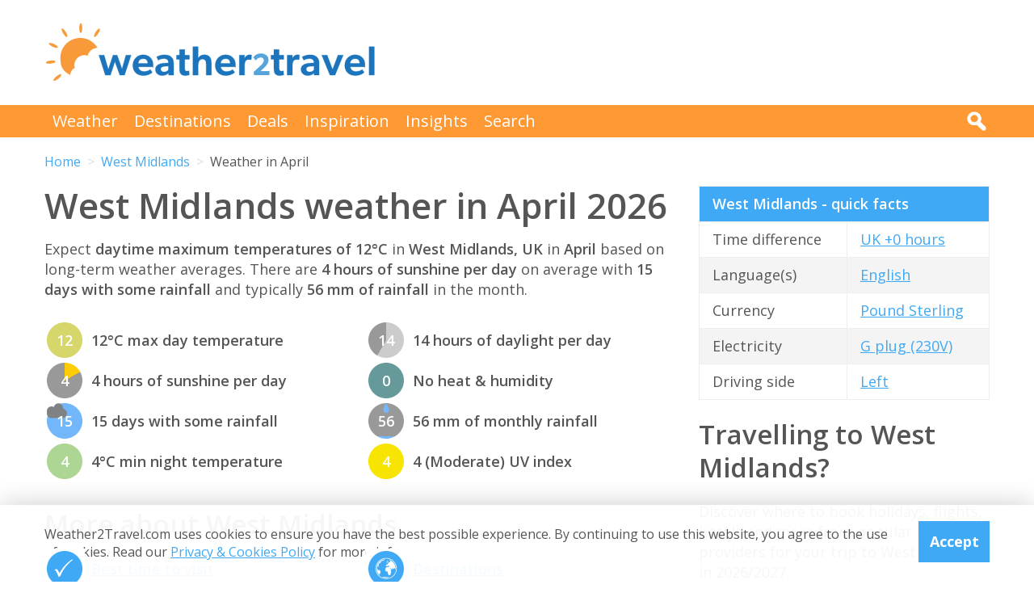

--- FILE ---
content_type: text/html; charset=UTF-8
request_url: https://www.weather2travel.com/west-midlands/april/
body_size: 11223
content:


<!DOCTYPE html>
<!--[if lt IE 7]> <html class="no-js ie6 oldie" lang="en"> <![endif]-->
<!--[if IE 7]>    <html class="no-js ie7 oldie" lang="en"> <![endif]-->
<!--[if IE 8]>    <html class="no-js ie8 oldie" lang="en"> <![endif]-->
<!--[if gt IE 8]><!--> <html class="no-js" lang="en"> <!--<![endif]-->
<head><!-- Google tag (gtag.js) -->
<script async src="https://www.googletagmanager.com/gtag/js?id=G-2JJSB653K2"></script>
<script>
  window.dataLayer = window.dataLayer || [];
  function gtag(){dataLayer.push(arguments);}
  gtag('js', new Date());

  gtag('config', 'G-2JJSB653K2');
</script>
	<meta charset="utf-8" />
	<meta http-equiv="X-UA-Compatible" content="IE=edge,chrome=1" />

	<title>West Midlands weather in April 2026: How hot?</title>
	<meta name="description" content="West Midlands April weather - temperature, rainfall &amp; sunshine. Check how hot &amp; sunny in April 2026 for West Midlands" />

	<link href="//fonts.googleapis.com/css?family=Open+Sans:300,400,700,600" rel="stylesheet" type="text/css">
	<link href="//maxcdn.bootstrapcdn.com/font-awesome/4.3.0/css/font-awesome.min.css" rel="stylesheet" type="text/css">
	<link href="/css/normalize.min.css?v=20160712" rel="stylesheet" type="text/css" />
	<link href="/css/main.min.css?v=20180622" rel="stylesheet" type="text/css" />
	<link href="/css/search.min.css?v=20200803" rel="stylesheet" type="text/css" />
	<link href="/css/content.min.css?v=20170125" rel="stylesheet" type="text/css" />

	<!-- Responsive and mobile friendly stuff -->
	<meta http-equiv="cleartype" content="on">
	<meta name="HandheldFriendly" content="True">
	<meta name="MobileOptimized" content="320">
	<meta name="viewport" content="width=device-width" />
	<!--                                      -->

	<!-- Twitter Card data -->
	<meta name="twitter:card" content="summary" />
	<meta name="twitter:site" content="@weather2travel">
	<meta name="twitter:title" content="West Midlands weather in April 2026: How hot?">
	<meta name="twitter:description" content="West Midlands April weather - temperature, rainfall &amp; sunshine. Check how hot &amp; sunny in April 2026 for West Midlands">
	<meta name="twitter:image" content="">
	<meta name="twitter:creator" content="@weather2travel">
	<meta name="twitter:url" content="https://www.weather2travel.com/west-midlands/april/" />
	<meta name="twitter:title" content="West Midlands weather in April 2026: How hot?" />

	<!-- Open Graph data -->
	<meta property="og:title" content="West Midlands weather in April 2026: How hot?" />
	<meta property="og:type" content="website" />
	<meta property="og:url" content="https://www.weather2travel.com/west-midlands/april/" />
	<meta property="og:image" content="" />
	<meta property="og:site_name" content="Weather2Travel.com" />
	<meta property="og:description" content="West Midlands April weather - temperature, rainfall &amp; sunshine. Check how hot &amp; sunny in April 2026 for West Midlands" />

<script language="javascript" type="text/javascript" src="/js/jquery-1.11.2.min.js"></script>
<script language="javascript" type="text/javascript" src="/js/discount-code.min.js?v=20200820"></script>

	<meta name="robots" content="index, follow" />
	<meta name="robots" content="NOODP" />
	<meta name="author" content="Weather2Travel.com" />
	<meta name="copyright" content="Copyright (c) 2005-2026" />
	<meta name="revised" content="Fri, 23 Jan 2026 4:00:00 UTC" />
	<meta name="last-modified" content="Fri, 23 Jan 2026 4:00:00 UTC" />
	<link rel="canonical" href="https://www.weather2travel.com/west-midlands/april/" />
	<link rel="icon" href="/favicon.ico" type="image/x-icon" />
	<link rel="apple-touch-icon" href="/iphone.png"/>

<!-- Facebook Pixel Code -->
<script>
!function(f,b,e,v,n,t,s){if(f.fbq)return;n=f.fbq=function(){n.callMethod?
n.callMethod.apply(n,arguments):n.queue.push(arguments)};if(!f._fbq)f._fbq=n;
n.push=n;n.loaded=!0;n.version='2.0';n.queue=[];t=b.createElement(e);t.async=!0;
t.src=v;s=b.getElementsByTagName(e)[0];s.parentNode.insertBefore(t,s)}(window,
document,'script','https://connect.facebook.net/en_US/fbevents.js');

fbq('init', '237444546639682');
fbq('track', "PageView");

fbq('track', 'ViewContent');

</script>

<noscript><img height="1" width="1" style="display:none"
src="https://www.facebook.com/tr?id=237444546639682&ev=PageView&noscript=1"
/></noscript>
<!-- End Facebook Pixel Code -->

<script>
  (adsbygoogle = window.adsbygoogle || []).push({
    google_ad_client: "ca-pub-3094975846763119",
    enable_page_level_ads: true
  });
</script>

<script type="application/ld+json"> {
"@context": "https://schema.org", 
"@type": "FAQPage", 
"@id": "https://www.weather2travel.com/west-midlands/april/#faqs", 
"headline": "West Midlands weather in April 2026: How hot?", 
"url": "https://www.weather2travel.com/west-midlands/april/", 
"mainEntity": [ 
 { "@type": "Question", "name": "How warm is it in West Midlands in April?", 
  "acceptedAnswer": { "@type": "Answer", 
  "text": "Daytime temperatures usually reach 12&deg;C in Birmingham, West Midlands in April, falling to 4&deg;C at night. " }} 

,  { "@type": "Question", "name": "How sunny is it in West Midlands in April?", 
  "acceptedAnswer": { "@type": "Answer", 
  "text": "There are normally 4 hours of bright sunshine each day in Birmingham, West Midlands in April - that's 31% of daylight hours. " }} 

,  { "@type": "Question", "name": "Does it rain in West Midlands in April?", 
  "acceptedAnswer": { "@type": "Answer", 
  "text": "There are usually 15 days with some rain in Birmingham, West Midlands in April and the average monthly rainfall is 56mm. " }} 

]  
} </script>  

<script type="application/ld+json">
    {
        "@context" : "http://schema.org",
        "@type" : "WebSite",
        "name" : "Weather2Travel.com",
        "alternateName": "Weather2Travel",
        "url" : "https://www.weather2travel.com/west-midlands/april/",
        "potentialAction": {
            "@type": "SearchAction",
            "target": "https://www.weather2travel.com/search/?q={search_term_string}&r=GSearch",
            "query-input": "required name=search_term_string"
            }
    }
</script>

<script type="application/ld+json">
    {
        "@context" : "http://schema.org",
        "@type" : "Organization",
        "name" : "Weather2Travel.com",
        "url" : "https://www.weather2travel.com/west-midlands/april/",
        "telephone": "+44 (0)1483 330 330",
        "address": {
            "@type": "PostalAddress",
            "addressCountry": "GB",
            "addressLocality": "Woking",
            "postalCode": "GU21 6HR",
            "streetAddress": "1 Crown Square"
            },
            "logo": "https://www.weather2travel.com/images/weather2travel-logo.png",
            "sameAs" : [
                "https://www.facebook.com/weather2travel",
                "https://twitter.com/weather2travel",
                "https://uk.pinterest.com/weather2travel",
                "https://www.instagram.com/weather2travel"
        ]
    }
</script>

<script type="application/ld+json">
	{
	"@context": "http://schema.org",
	"@type": "BreadcrumbList",
	"itemListElement": [
		{"@type":"ListItem","position": "1","item": {"@id": "https://www.weather2travel.com/","name": "Home" }}
,		{"@type":"ListItem","position": "2","item": {"@id": "https://www.weather2travel.com/west-midlands/","name": "West Midlands" }}
,		{"@type":"ListItem","position": "3","item": {"@id": "https://www.weather2travel.com/west-midlands/april/","name": "Weather in April" }}
	]
	}
</script>

  <!-- ClickTripz City UCO -->
  <script type="text/javascript">
    window._CTZ = {
      "enabled": true,
      "verticals": {
        "hotel": {
          "active": true,
          "search": {
            "city": "Birmingham",
            "region": "England",
            "countryCode": "UK"
          }
        }
      },
      "extra": {
        "city_name": "Birmingham",
        "page_name": "city_page",
        "position": "mid_center"
      }
    };
  </script>
  <!-- /ClickTripz UCO -->


<!-- Let me Allez (letmeallez.js) - Stay22 -->
<script>
  (function (s, t, a, y, twenty, two) {
    s.Stay22 = s.Stay22 || {};

    // Just fill out your configs here
    s.Stay22.params = {
      aid: "w2t",
    };

    // Leave this part as-is;
    twenty = t.createElement(a);
    two = t.getElementsByTagName(a)[0];
    twenty.async = 1;
    twenty.src = y;
    two.parentNode.insertBefore(twenty, two);
  })(window, document, "script", "https://scripts.stay22.com/letmeallez.js");
</script>

</head><body><div class="full_width" >
		<header id="site_header" class="inner_width">

			<div id="header_container">
				<div id="header_logo">
					<a href='/' title="weather2travel.com - travel deals for your holiday in the sun"><img alt="weather2travel.com - travel deals for your holiday in the sun" src="/images/weather2travel-logo.svg" /></a>
					<div id="mobile_menu"></div>
				</div>
				<div id="header_banner">
<!-- W2T2015_728x90top -->
<ins class="adsbygoogle"
     style="display:inline-block;width:728px;height:90px"
     data-ad-client="ca-pub-3094975846763119"
     data-ad-slot="7347398493"></ins>
<script>
(adsbygoogle = window.adsbygoogle || []).push({});
</script>
				</div>
			</div>

		</header>
	</div>
	<div class="full_width" id="navbar">
		<nav class="inner_width">
			<ul id="topnav">
				<li><a href="/weather-comparison/">Weather</a></li>
				<li><a href="/destinations/">Destinations</a></li>
				<li><a href="/deals-and-discounts/">Deals</a></li>
				<li><a href="/blog/">Inspiration</a></li>
				<li><a href="/insights/">Insights</a></li>
				<li><a href="/search/">Search</a></li>
				<li id="mobile_search">
					<form action="/search/" method="GET">
						<input name="q" placeholder="Search" type="text" value="" />
						<input name="r" type="hidden" value="April--" />
						<input src="/images/search.png" type="image" value="search" />
					</form>
				</li>
			</ul>
			<div id="desktop_search">
				<img src="/images/search-white.png" alt="Click to search" />
				<form action="/search/" method="GET">
					<input name="q" placeholder="Search" type="text" value="" />
					<input name="r" type="hidden" value="April--" />
					<input src="/images/search.png" type="image" value="search" />
				</form>
			</div>
		</nav>
	</div>
		<div class="inner_width" id="breadcrumb">
			<ul>
<li><a href="/">Home</a></li>
<li><a href="/west-midlands/april/">West Midlands</a></li>
<li>Weather in April</li>
			</ul>
		</div>
	<div class="inner_width" id="site_torso">
		<div id="site_torso_left">
		<main>
<h1>West Midlands weather in April 2026</h1>

<p>Expect <strong> daytime maximum temperatures of 12&deg;C</strong> in <strong>West Midlands, UK</strong> in <strong>April</strong> based on long-term weather averages. There are <strong>4 hours of sunshine per day</strong> on average with <strong>15 days with some rainfall</strong> and typically <strong>56 mm of rainfall</strong> in the month.</p>

<a id='weather-months' name='weather-months'></a>
<ul class="monthly_weather">
<li><div><img src="/images_symbols/temperature9.png" alt="12&deg;C maximum daytime temperature in April in West Midlands (Birmingham)" /><span>12</span></div>12&deg;C max day temperature</li>
<li><div><a href='/west-midlands/april/' title="4 hours of sunshine per day (31% of daylight hours) in April in West Midlands"><img src="/images_symbols/sunshine4.png" alt="4 hours of sunshine per day (31% of daylight hours) in April in West Midlands" /><span>4</span></a></div>4 hours of sunshine per day</li>
<li><div><img src="/images_symbols/rainydays5.png" alt="15 days with some rainfall in April in West Midlands (Birmingham)" /><span>15</span></div>15 days with some rainfall</li>
<li><div><img src="/images_symbols/temperature7.png" alt="4&deg;C minimum night-time temperature in April in West Midlands (Birmingham)" /><span>4</span></div>4&deg;C min night temperature</li>
<li><div><img src="/images_symbols/daylight14.png" alt="14 hours of daylight per day in April in West Midlands (Birmingham)" /><span>14</span></div>14 hours of daylight per day</li>
<li><div><img src="/images_symbols/heathumidity0.png" alt="No heat & humidity in April in West Midlands (Birmingham)" /><span>0</span></div>No heat &amp; humidity</li>
<li><div><img src="/images_symbols/rainfall3.png" alt="56 mm monthly rainfall in April in West Midlands (Birmingham)" /><span>56</span></div>56 mm of monthly rainfall</li>
<li><div><img src="/images_symbols/uv-3.png" alt="UV (maximum) index 4 (Moderate) in April in West Midlands (Birmingham)" /><span>4</span></div>4 (Moderate) UV index</li>
</ul>
<h3>More about West Midlands</h3>

<ul class="monthly_weather">
		<li><div><a href="/west-midlands/#best-time-to-visit" title="Best time to visit West Midlands"><img src="/images/btn-best-time-to-go.gif" alt="Best time to visit West Midlands"></a></div><a href="/west-midlands/#best-time-to-visit" title="Best time to visit West Midlands">Best time to visit</a></li>
		<li><div><a href="/west-midlands/climate/" title="West Midlands weather averages by month"><img src="/images/btn-climate-guide.gif" alt="West Midlands weather averages by month"></a></div><a href="/west-midlands/climate/" title="West Midlands weather averages by month">Weather by month</a></li>
		<li><div><a href="/west-midlands/forecast/" title="West Midlands 5-day weather forecast"><img src="/images/btn-weather-forecast.gif" alt="West Midlands 5-day weather forecast"></a></div><a href="/west-midlands/forecast/" title="West Midlands 5-day weather forecast">Weather forecast</a></li>
		<li><div><a href="/west-midlands/#destinations" title="West Midlands destinations"><img src="/images/btn-destinations.gif" alt="West Midlands destinations"></a></div><a href="/west-midlands/#destinations" title="West Midlands destinations">Destinations</a></li>
		<li><div><a href="/west-midlands/#travel-guide" title="West Midlands travel guide &amp; advice"><img src="/images/btn-travel-advice.gif" alt="West Midlands travel guide &amp; advice"></a></div><a href="/west-midlands/#travel-guide" title="West Midlands travel guide &amp; advice">Travel guide</a></li>
		<li><div><a href="/west-midlands/#deals" title="West Midlands travel deals &amp; discounts"><img src="/images/btn-discount-codes.gif" alt="West Midlands travel deals &amp; discounts"></a></div><a href="/west-midlands/#deals" title="West Midlands travel deals &amp; discounts">Deals &amp; discounts</a></li>
</ul>
<a id='monthly' name='monthly'></a>
<h3>West Midlands by month</h3>

	<p class="month-selector cf">
<a href='/west-midlands/january/' class="button button_small button_blue #button_orange">Jan</a> 
<a href='/west-midlands/february/' class="button button_small button_blue #button_orange">Feb</a> 
<a href='/west-midlands/march/' class="button button_small button_blue #button_orange">Mar</a> 
<a href='/west-midlands/april/' class="button button_small button_orange #button_blue">Apr</a> 
<a href='/west-midlands/may/' class="button button_small button_blue #button_orange">May</a> 
<a href='/west-midlands/june/' class="button button_small button_blue #button_orange">Jun</a> 
<a href='/west-midlands/july/' class="button button_small button_blue #button_orange">Jul</a> 
<a href='/west-midlands/august/' class="button button_small button_blue #button_orange">Aug</a> 
<a href='/west-midlands/september/' class="button button_small button_blue #button_orange">Sep</a> 
<a href='/west-midlands/october/' class="button button_small button_blue #button_orange">Oct</a> 
<a href='/west-midlands/november/' class="button button_small button_blue #button_orange">Nov</a> 
<a href='/west-midlands/december/' class="button button_small button_blue #button_orange">Dec</a> 
	</p>
<h3>Recommended for West Midlands</h3>
<ul class="image_features blue four_across">
	<li>
		<a href="/redirect/recommended.php?d=-2448&w=95&r=April-0-UK:WM&p=309" target="new window 309--2448" rel="nofollow" title="Hotels in West Midlands">
			<img alt="Hotels in West Midlands" src="/images_logos_big/travelodge.png">
			<span>Travelodge<sup>*</sup></span>
		</a>
	</li>
	<li>
		<a href="/redirect/recommended.php?d=-2448&w=27&r=April-0-UK:WM&p=222" target="new window 222--2448" rel="nofollow" title="Hotels in West Midlands">
			<img alt="Hotels in West Midlands" src="/images_logos_big/hilton.png">
			<span>Hilton<sup>*</sup></span>
		</a>
	</li>
	<li>
		<a href="/redirect/recommended.php?d=-2448&w=91&r=April-0-UK:WM&p=307" target="new window 307--2448" rel="nofollow" title="Things to do in West Midlands">
			<img alt="Things to do in West Midlands" src="/images_logos_big/english-heritage.png">
			<span>English Heritage<sup>*</sup></span>
		</a>
	</li>
	<li>
		<a href="/redirect/recommended.php?d=-2448&w=53&r=April-0-UK:WM&p=416" target="new window 416--2448" rel="nofollow" title="Hotels in West Midlands">
			<img alt="Hotels in West Midlands" src="/images_logos_big/ihg.png">
			<span>IHG<sup>*</sup></span>
		</a>
	</li>
</ul>

	<a id='309-1395' name='309-1395'></a>
	<div class="result">
		<div class="heading headingfull">
			<h3><a href="/redirect/destinationdeal.php?p=309&d=1395&r=April-0-UK:WM-6-0" rel="nofollow" target="new window 309" title="Travelodge: Hotel rooms from &pound;35 or less">Travelodge: Hotel rooms from &pound;35 or less</a></h3>
		</div>
		<div class="logo">
			<a href="/redirect/destinationdeal.php?p=309&d=1395&r=April-0-UK:WM-6-0" rel="nofollow" target="new window 309" title="Travelodge"><img src="/images_logos_big/travelodge.png" border="0" alt="Travelodge" width="180" height="120"></a>
<a href="/redirect/destinationdeal.php?p=309&d=1395&r=April-0-UK:WM-6-0" rel="nofollow" target="new window 309" title="Travelodge sale" class="logo_button #discount #deal sale #exclusive">Sale</a>
		</div>
		<div class="content">
			<ul>
<li>Book hotels in the UK for &pound;35 or less (London from &pound;49)</li>
<li>Prices based on lowest saver room rates. T&amp;Cs apply</li>
			<li>Travel before 20th March 2026 (inclusive)</li>
			</ul>
		</div>
		<div class="content2">
			<div class="span_full">
				<a class="feature_button" href="/redirect/destinationdeal.php?p=309&d=1395&r=April-0-UK:WM-6-0" rel="nofollow" target="new window 309" title="Travelodge: Hotel rooms from &pound;35 or less">Go to Travelodge deal >></a>
			</div>
			<div class="span_full">
				<p>Expires at 23:59 on Friday 20th Mar 2026 &middot; <a class="dontreveal" href="/deals-and-discounts/travelodge/">View all Travelodge offers</a></p>
			</div>
		</div>
	</div>
<div class="widget_container productsearch" style="background-color:#082247; border-color:#082247">
<h3 style="color:#ffffff;"><img src="/images_widgets/travelodge.png" alt="Travelodge" title="Travelodge" />Hotel deal finder</h3>
<form action="/redirect/dealwidget.php" method="GET" id="singlefield" target="travelodge">
			<p>

<label for="d" style="color:#ffffff;">Destination</label>
<select name="d" class="styled_select">
  <option value='-1'>Any destination</option>
<optgroup label="England">
  <option value='-2405'>Bedfordshire</option>
  <option value='-2406'>Berkshire</option>
  <option value='-2407'>Buckinghamshire</option>
  <option value='-2408'>Cambridgeshire</option>
  <option value='-2409'>Cheshire</option>
  <option value='-2410'>City of Bristol</option>
  <option value='-2411'>City of London</option>
  <option value='-2392'>Cornwall</option>
  <option value='-2393'>Cotswolds</option>
  <option value='-2413'>County Durham</option>
  <option value='-2414'>Cumbria</option>
  <option value='-2415'>Derbyshire</option>
  <option value='-2395'>Devon</option>
  <option value='-2394'>Dorset</option>
  <option value='-2419'>East Sussex</option>
  <option value='-2418'>East Yorkshire</option>
  <option value='-2420'>Essex</option>
  <option value='-2421'>Gloucestershire</option>
  <option value='-2422'>Greater London</option>
  <option value='-2423'>Greater Manchester</option>
  <option value='-2424'>Hampshire</option>
  <option value='-2425'>Herefordshire</option>
  <option value='-2426'>Hertfordshire</option>
  <option value='-2427'>Isle of Wight</option>
  <option value='-2428'>Kent</option>
  <option value='-2540'>Lake District</option>
  <option value='-2429'>Lancashire</option>
  <option value='-2430'>Leicestershire</option>
  <option value='-2431'>Lincolnshire</option>
  <option value='-2432'>Merseyside</option>
  <option value='-2396'>Norfolk</option>
  <option value='-2434'>North Yorkshire</option>
  <option value='-2435'>Northamptonshire</option>
  <option value='-2436'>Northumberland</option>
  <option value='-2437'>Nottinghamshire</option>
  <option value='-2438'>Oxfordshire</option>
  <option value='-2439'>Rutland</option>
  <option value='-2440'>Shropshire</option>
  <option value='-2397'>Somerset</option>
  <option value='-2442'>South Yorkshire</option>
  <option value='-2443'>Staffordshire</option>
  <option value='-2398'>Suffolk</option>
  <option value='-2445'>Surrey</option>
  <option value='-2446'>Tyne and Wear</option>
  <option value='-2447'>Warwickshire</option>
  <option value='-2448' selected>West Midlands</option>
  <option value='-2449'>West Sussex</option>
  <option value='-2450'>West Yorkshire</option>
  <option value='-2451'>Wiltshire</option>
  <option value='-2452'>Worcestershire</option>
</optgroup>
<optgroup label="Europe">
  <option value='-4007'>Europe</option>
  <option value='-2320'>UK</option>
</optgroup>
<optgroup label="UK">
  <option value='-2388'>England</option>
  <option value='-2389'>Scotland</option>
  <option value='-2390'>Wales</option>
</optgroup>
<optgroup label="Wales">
  <option value='-2507'>Pembrokeshire</option>
</optgroup>
</select></p>
<input type="submit" class="search_submit" value="Search" style="background-color:#cc0101;color:#ffffff;" />
<input type="hidden" name="w" id="w" value="95" /><input type="hidden" name="r" id="r" value="April-0-UK:WM" /><input type="hidden" name="p" id="p" value="309" /></form>
</div>
<div id="body_banner">
<!-- W2T2015_Responsive -->
<ins class="adsbygoogle"
     style="display:block"
     data-ad-client="ca-pub-3094975846763119"
     data-ad-slot="6006290491"
     data-ad-format="auto"></ins>
<script>
(adsbygoogle = window.adsbygoogle || []).push({});
</script>
</div>
<p class="didyouknow">The April weather guide for West Midlands (Birmingham) shows long term weather averages processed from data supplied by <strong>CRU (University of East Anglia)</strong>, the <strong>Met Office</strong> &amp; the <strong>Netherlands Meteorological Institute</strong>. Find out more about our <strong><a href='/data-sources/#monthly-weather'>data sources</a></strong>. </p>

<a id='destinations' name='destinations'></a>
<h2>Top West Midlands destinations</h2>

<a id='popular-destinations' name='popular-destinations'></a>
<p>Metric (&deg;C / mm) &nbsp;|&nbsp; <a href='?Units=1'>Imperial (&deg;F / inches)</a></p>
	<div class="table_style">
		<div class="table_cell_style social_share">
			<ul class="social_share">
				<li><a target="_blank" rel="nofollow" href="https://www.facebook.com/sharer/sharer.php?u=https%3A%2F%2Fwww.weather2travel.com%2Fwest-midlands%2Fapril%2F" title="Facebook"><i class="fa fa-facebook"></i><span>Facebook</span></a></li>
				<li><a target="_blank" rel="nofollow" href="https://twitter.com/intent/tweet?text=West+Midlands+weather+in+April+2026+via+%40weather2travel&url=https%3A%2F%2Fwww.weather2travel.com%2Fwest-midlands%2Fapril%2F" title="Twitter"><i class="fa fa-twitter"></i><span>Twitter</span></a></li>
				<li><a target="_blank" rel="nofollow" href="https://pinterest.com/pin/create/button/?url=https%3A%2F%2Fwww.weather2travel.com%2Fwest-midlands%2Fapril%2F&media=&description=#" title="Pinterest (1 share)"><i class="fa fa-pinterest-p"></i><span>Pinterest (1 share)</span></a></li>
			</ul>
		</div>
	</div>
<p><a href='#top'>Back to top</a></p>

<h3>More about the UK</h3>
	<div class="features #four_columns">
		<ul>
			<li>
				<a href="/blog/famous-uk-film-locations-to-visit/">
				<img alt="9 of the UK's top TV &amp; film locations" src="/images_blog/royal-crescent-bath-england.jpg" />
				<span>9 of the UK's top TV &amp; film locations</span>
				</a>
			</li>
			<li>
				<a href="/blog/best-british-heritage-railways-to-visit/">
				<img alt="Best British heritage railways to mark the 200th anniversary" src="/images_blog/dartmouth-steam-railway-leaving-paignton.jpg" />
				<span>Best British heritage railways to mark the 200th anniversary</span>
				</a>
			</li>
			<li>
				<a href="/blog/best-hidden-beaches-in-the-uk/">
				<img alt="7 of Britain's best hidden beaches" src="/images_blog/britains-best-secret-beaches.jpg" />
				<span>7 of Britain's best hidden beaches</span>
				</a>
			</li>
		</ul>
	</div>
<a id='faqs' name='faqs'></a>

<!--question and answer start-->
<div class="faq" itemscope itemprop="mainEntity" itemtype="https://schema.org/Question">
	<h3 class="faq_question" itemprop="name">How warm is it in West Midlands in April?</h3>
	<div class="faq_answer" itemscope itemprop="acceptedAnswer" itemtype="https://schema.org/Answer">
		<div itemprop="text">
			<p>Daytime temperatures usually reach <strong>12&deg;C</strong> in <strong>Birmingham, West Midlands</strong> in <strong>April</strong>, falling to 4&deg;C at night. </p>
		</div>
	</div>
</div>
<!--question and answer end-->

<!--question and answer start-->
<div class="faq" itemscope itemprop="mainEntity" itemtype="https://schema.org/Question">
	<h3 class="faq_question" itemprop="name">How sunny is it in West Midlands in April?</h3>
	<div class="faq_answer" itemscope itemprop="acceptedAnswer" itemtype="https://schema.org/Answer">
		<div itemprop="text">
			<p>There are normally <strong>4 hours</strong> of bright sunshine each day in <strong>Birmingham, West Midlands</strong> in <strong>April</strong> - that's <strong>31% of daylight hours</strong>. </p>
		</div>
	</div>
</div>
<!--question and answer end-->

<!--question and answer start-->
<div class="faq" itemscope itemprop="mainEntity" itemtype="https://schema.org/Question">
	<h3 class="faq_question" itemprop="name">Does it rain in West Midlands in April?</h3>
	<div class="faq_answer" itemscope itemprop="acceptedAnswer" itemtype="https://schema.org/Answer">
		<div itemprop="text">
			<p>There are usually <strong>15 days</strong> with some rain in <strong>Birmingham, West Midlands</strong> in <strong>April</strong> and the average monthly rainfall is <strong>56mm</strong>. </p>
		</div>
	</div>
</div>
<!--question and answer end-->

<a id='sunrise-sunset' name='sunrise-sunset'></a>
<h2>West Midlands April sunrise &amp; sunset times</h2>
<p>Browse the sunrise and sunset times for West Midlands in April 2026. Select a month to view West Midlands sunrise and sunset times for the next 12 months. The West Midlands sunrise and sunset times shown below are for <a href='/england/birmingham/april/#sunrise-sunset'>Birmingham</a>.</p>	<p class="month-selector cf">
<a href='/west-midlands/january/#sunrise-sunset' class="button button_small button_blue #button_orange">Jan</a><a href='/west-midlands/february/#sunrise-sunset' class="button button_small button_blue #button_orange">Feb</a><a href='/west-midlands/march/#sunrise-sunset' class="button button_small button_blue #button_orange">Mar</a><a href='/west-midlands/april/#sunrise-sunset' class="button button_small button_orange #button_blue">Apr</a><a href='/west-midlands/may/#sunrise-sunset' class="button button_small button_blue #button_orange">May</a><a href='/west-midlands/june/#sunrise-sunset' class="button button_small button_blue #button_orange">Jun</a><a href='/west-midlands/july/#sunrise-sunset' class="button button_small button_blue #button_orange">Jul</a><a href='/west-midlands/august/#sunrise-sunset' class="button button_small button_blue #button_orange">Aug</a><a href='/west-midlands/september/#sunrise-sunset' class="button button_small button_blue #button_orange">Sep</a><a href='/west-midlands/october/#sunrise-sunset' class="button button_small button_blue #button_orange">Oct</a><a href='/west-midlands/november/#sunrise-sunset' class="button button_small button_blue #button_orange">Nov</a><a href='/west-midlands/december/#sunrise-sunset' class="button button_small button_blue #button_orange">Dec</a>	</p>
<div class="table_wrapper">
<table class="blue_headers bordered_headers bordered_cells">
<tr>
	<th>Date</th>
	<th>Sunrise times</th>
	<th>Sunset times</th>
</tr>
<tr>
	<td>Wednesday, 1st April 2026</td>
	<td>05:42</td>
	<td>18:42</td>
</tr>
<tr>
	<td>Wednesday, 15th April 2026</td>
	<td>05:10</td>
	<td>19:06</td>
</tr>
<tr>
	<td>Thursday, 30th April 2026</td>
	<td>04:38</td>
	<td>19:32</td>
</tr>
</table>
</div>

					<div class="signup_box">
						<h2>Be inspired</h2>
						<p>Get your weekly fix of holiday inspiration from some of the world's best travel writers plus save on your next trip with the latest exclusive offers</p>
						<form action="/newsletter/" method="POST">
							<p>
								<input type="email" name="email" placeholder="Email address" />
								<input type="submit" value="Sign up" />
							</p>
						</form>
						<p>We promise not to share your details</p>
					</div>

<h2>Related posts</h2>
	<div class="features #four_columns">
		<ul>
			<li>
				<a href="/insights/coolcations-cooler-summer-holiday-destinations/">
				<img alt="Coolcations: Cooler summer holiday destinations for 2026" src="/images_blog/sauzon-belle-ile-en-mer-brittany.jpg" />
				<span>Coolcations: Cooler summer holiday destinations for 2026</span>
				</a>
			</li>
			<li>
				<a href="/insights/winter-sun-in-europe/">
				<img alt="Best destinations for winter sun holidays in Europe" src="/images_blog/sunny-winter-day-costa-brava-spain.jpg" />
				<span>Best destinations for winter sun holidays in Europe</span>
				</a>
			</li>
			<li>
				<a href="/blog/thrilling-activities-in-uk-national-parks/">
				<img alt="9 thrilling activities to try in the UK's national parks" src="/images_blog/climbers-in-dartmoor-national-park.jpg" />
				<span>9 thrilling activities to try in the UK's national parks</span>
				</a>
			</li>
		</ul>
	</div>
<h2>Popular travel offers</h2>
	<div class="features #four_columns">
		<ul>
			<li>
				<a href="/deals-and-discounts/travelodge/">
				<img alt="Travelodge Hotels for &pound;35 or less (London from &pound;49)" src="/images_logos_big/travelodge.png" />
				<span>Travelodge Hotels for &pound;35 or less (London from &pound;49)</span>
				</a>
			</li>
			<li>
				<a href="/deals-and-discounts/rac-membership/">
				<img alt="RAC: Top deals on European breakdown cover" src="/images_logos_big/rac-european-cover.png" />
				<span>RAC: Top deals on European breakdown cover</span>
				</a>
			</li>
			<li>
				<a href="/deals-and-discounts/enterprise-car-club/">
				<img alt="Enterprise Car Club membership: Top offers" src="/images_logos_big/enterprise-car-club.png" />
				<span>Enterprise Car Club membership: Top offers</span>
				</a>
			</li>
		</ul>
	</div>
<h3>Explore holiday destinations</h3>
	<ul class='three_column_list orange_bullet'>
		<li><a href="/beach-holidays/">Beach holidays</a></li>
		<li><a href="/city-breaks/">City breaks</a></li>
		<li><a href="/family-holidays/">Family holidays</a></li>
		<li><a href="/half-term-holidays/">Half term holidays</a></li>
		<li><a href="/spring-holidays/">Spring holidays</a></li>
		<li><a href="/summer-holidays/">Summer holidays</a></li>
		<li><a href="/autumn-holidays/">Autumn holidays</a></li>
		<li><a href="/winter-sun-holidays/">Winter sun holidays</a></li>
		<li><a href="/honeymoons/">Honeymoons</a></li>
		<li><a href="/insights/coolcations-cooler-summer-holiday-destinations/">Coolcations</a></li>
		<li><a href="/weather-comparison/">Compare places</a></li>
		<li><a href="/skiing-holidays/">Ski resorts</a></li>
	</ul>
<p><a href='/holidays/' class="button #button_small button_blue #button_orange">More holidays</a></p>
<h3>Save with latest deals &amp; discounts</h3>
	<ul class='three_column_list orange_bullet'>
		<li><a href="/deals-and-discounts/holidays/">Holiday offers</a></li>
		<li><a href="/deals-and-discounts/travel-brands/">Top travel brands</a></li>
		<li><a href="/deals-and-discounts/flights/">Airlines &amp; flights</a></li>
		<li><a href="/deals-and-discounts/hotels/">Discount hotels</a></li>
		<li><a href="/deals-and-discounts/tui/">TUI</a></li>
		<li><a href="/deals-and-discounts/jet2holidays/">Jet2holidays</a></li>
		<li><a href="/deals-and-discounts/neilson/">Neilson</a></li>
		<li><a href="/deals-and-discounts/marella-cruises/">Marella Cruises</a></li>
		<li><a href="/deals-and-discounts/pierre-and-vacances/">Pierre &amp; Vacances</a></li>
		<li><a href="/deals-and-discounts/caledonian-travel/">Caledonian Travel</a></li>
		<li><a href="/deals-and-discounts/club-med/">Club Med</a></li>
		<li><a href="/deals-and-discounts/january-sales/">January sales</a></li>
	</ul>
<p><a href='/deals-and-discounts/' class="button #button_small button_blue #button_orange">More deals</a></p>
<h3>Airport parking</h3>
	<ul class='three_column_list orange_bullet'>
		<li><a href="/deals-and-discounts/manchester-airport/parking/">Manchester Airport</a></li>
		<li><a href="/deals-and-discounts/stansted-airport/parking/">Stansted Airport</a></li>
		<li><a href="/deals-and-discounts/bristol-airport/parking/">Bristol Airport</a></li>
		<li><a href="/deals-and-discounts/luton-airport/parking/">Luton Airport</a></li>
		<li><a href="/deals-and-discounts/birmingham-airport/parking/">Birmingham Airport</a></li>
		<li><a href="/deals-and-discounts/edinburgh-airport/parking/">Edinburgh Airport</a></li>
		<li><a href="/deals-and-discounts/gatwick-airport/parking/">Gatwick Airport</a></li>
		<li><a href="/deals-and-discounts/glasgow-airport/parking/">Glasgow Airport</a></li>
		<li><a href="/deals-and-discounts/newcastle-airport/parking/">Newcastle Airport</a></li>
	</ul>
<p><a href='/airport-parking/' class="button #button_small button_blue #button_orange">More parking</a></p>
<h3>Airport lounges</h3>
	<ul class='three_column_list orange_bullet'>
		<li><a href="/deals-and-discounts/manchester-airport/lounges/">Manchester Airport</a></li>
		<li><a href="/deals-and-discounts/birmingham-airport/lounges/">Birmingham Airport</a></li>
		<li><a href="/deals-and-discounts/bristol-airport/lounges/">Bristol Airport</a></li>
		<li><a href="/deals-and-discounts/edinburgh-airport/lounges/">Edinburgh Airport</a></li>
		<li><a href="/deals-and-discounts/glasgow-airport/lounges/">Glasgow Airport</a></li>
		<li><a href="/deals-and-discounts/heathrow-airport/lounges/">Heathrow Airport</a></li>
		<li><a href="/deals-and-discounts/newcastle-airport/lounges/">Newcastle Airport</a></li>
		<li><a href="/deals-and-discounts/stansted-airport/lounges/">Stansted Airport</a></li>
		<li><a href="/deals-and-discounts/gatwick-airport/lounges/">Gatwick Airport</a></li>
	</ul>
<p><a href='/airport-lounges/' class="button #button_small button_blue #button_orange">More lounges</a></p>
	<div class="table_style">
		<div class="table_cell_style social_share">
			<ul class="social_share">
				<li><a target="_blank" rel="nofollow" href="https://www.facebook.com/sharer/sharer.php?u=https%3A%2F%2Fwww.weather2travel.com%2Fwest-midlands%2Fapril%2F" title="Facebook"><i class="fa fa-facebook"></i><span>Facebook</span></a></li>
				<li><a target="_blank" rel="nofollow" href="https://twitter.com/intent/tweet?text=West+Midlands+weather+in+April+2026+via+%40weather2travel&url=https%3A%2F%2Fwww.weather2travel.com%2Fwest-midlands%2Fapril%2F" title="Twitter"><i class="fa fa-twitter"></i><span>Twitter</span></a></li>
				<li><a target="_blank" rel="nofollow" href="https://pinterest.com/pin/create/button/?url=https%3A%2F%2Fwww.weather2travel.com%2Fwest-midlands%2Fapril%2F&media=&description=#" title="Pinterest (1 share)"><i class="fa fa-pinterest-p"></i><span>Pinterest (1 share)</span></a></li>
			</ul>
		</div>
	</div>
	<p>
		<a href="#site_torso" class="button button_small button_blue #button_orange">Top ^</a>
	</p>
</main>
</div>
		<aside id="site_torso_right">
<div class="table_wrapper">
<table class="blue_headers bordered_headers bordered_cells">
<tr>
  <th colspan='2'>West Midlands - quick facts</th>
</tr>
<tr>
	<td valign='top'>Time difference </td>
	<td valign='top'><a href='/west-midlands/#time-difference'>UK +0 hours</a></td>
</tr>
<tr>
	<td valign='top'>Language(s)</td>
	<td valign='top'><a href='/west-midlands/#languages'>English</a></td>
</tr>
<tr>
	<td valign='top'>Currency</td>
	<td valign='top'><a href='/west-midlands/#currency'>Pound Sterling</a></td>
</tr>
<tr>
	<td valign='top'>Electricity</td>
	<td valign='top'><a href='/west-midlands/#electricity'>G plug (230V)</a></td>
</tr>
<tr>
	<td valign='top'>Driving side</td>
	<td valign='top'><a href='/west-midlands/#driving-side'>Left</a></td>
</tr>
</table>
</div>

<a id='ready-to-book' name='ready-to-book'></a>
  <h3>Travelling to West Midlands?</h3>
<p>Discover where to book holidays, flights, hotels and more from popular travel providers for your trip to West Midlands in 2026/2027.</p>
<ul class="orange_bullet two_column_list">
	<li><a href="/west-midlands/#holidays" title="Holidays">Holidays</a></li>	<li><a href="/west-midlands/#hotels" title="Hotels">Hotels</a></li>	<li><a href="/west-midlands/#accommodation" title="Accommodation">Accommodation</a></li></ul>
<ul class="orange_bullet two_column_list">
	<li><a href="/west-midlands/#airport-taxis" title="Airport taxis">Airport taxis</a></li>
	<li><a href="/west-midlands/#buses-and-trains" title="Buses & trains">Buses & trains</a></li>
	<li><a href="/west-midlands/#car-hire" title="Car hire">Car hire</a></li>
	<li><a href="/west-midlands/#money-transfers" title="Money transfers">Money transfers</a></li>
	<li><a href="/west-midlands/#things-to-do" title="Things to do">Things to do</a></li>
</ul>

				<div class="signup_box">
					<h2>Be inspired</h2>
					<p>Get your weekly fix of holiday inspiration from leading travel writers</p>
					<form action="/newsletter/" method="POST">
						<p>
							<input type="email" name="email" placeholder="Email address" />
							<input type="submit" value="Sign up" />
						</p>
					</form>
					<p>We promise not to share your details</p>
				</div>
<div class="features_box #bordered_orange bordered_blue">
	<h2>Top online deals</h2>
	<ul>
<li><a href='/deals-and-discounts/travelodge/' title="Travelodge Hotels for &pound;35 or less (London from &pound;49)"><img src="/images_logos_big/travelodge.png" alt="Travelodge Hotels for &pound;35 or less (London from &pound;49)" /><span>Travelodge Hotels for &pound;35 or less (London from &pound;49)</span></a></li>
<li><a href='/deals-and-discounts/rac-membership/' title="RAC: Top deals on European breakdown cover"><img src="/images_logos_big/rac-european-cover.png" alt="RAC: Top deals on European breakdown cover" /><span>RAC: Top deals on European breakdown cover</span></a></li>
<li><a href='/deals-and-discounts/enterprise-car-club/' title="Enterprise Car Club membership: Top offers"><img src="/images_logos_big/enterprise-car-club.png" alt="Enterprise Car Club membership: Top offers" /><span>Enterprise Car Club membership: Top offers</span></a></li>
<li><a href='/deals-and-discounts/avanti-west-coast/' title="Avanti West Coast Best Fare Finder: Cheapest tickets"><img src="/images_logos_big/avanti-west-coast.png" alt="Avanti West Coast Best Fare Finder: Cheapest tickets" /><span>Avanti West Coast Best Fare Finder: Cheapest tickets</span></a></li>
<li><a href='/deals-and-discounts/national-express/' title="National Express: Cheap coach tickets from &pound;5.20"><img src="/images_logos_big/national-express.png" alt="National Express: Cheap coach tickets from &pound;5.20" /><span>National Express: Cheap coach tickets from &pound;5.20</span></a></li>
<li><a href='/deals-and-discounts/national-holidays/' title="National Holidays: Top deals on UK coach holidays"><img src="/images_logos_big/national-holidays.png" alt="National Holidays: Top deals on UK coach holidays" /><span>National Holidays: Top deals on UK coach holidays</span></a></li>
</ul>
	<p><a href="/deals-and-discounts/" class="button #button_small button_blue #button_orange">More deals &amp; discounts >></a></p>
</div>
<div class="features_box bordered_orange #bordered_blue">
	<h2>Featured articles</h2>
	<ul>
		<li>
			<a href='/insights/coolcations-cooler-summer-holiday-destinations/' title="Coolcations: Cooler summer holiday destinations for 2026">			<img src="/images_blog/sauzon-belle-ile-en-mer-brittany.jpg" alt="Coolcations: Cooler summer holiday destinations for 2026" />
			<span>Coolcations: Cooler summer holiday destinations for 2026</span>
			</a>
		</li>
		<li>
			<a href='/insights/winter-sun-in-europe/' title="Best destinations for winter sun holidays in Europe">			<img src="/images_blog/sunny-winter-day-costa-brava-spain.jpg" alt="Best destinations for winter sun holidays in Europe" />
			<span>Best destinations for winter sun holidays in Europe</span>
			</a>
		</li>
		<li>
			<a href='/blog/thrilling-activities-in-uk-national-parks/' title="9 thrilling activities to try in the UK's national parks">			<img src="/images_blog/climbers-in-dartmoor-national-park.jpg" alt="9 thrilling activities to try in the UK's national parks" />
			<span>9 thrilling activities to try in the UK's national parks</span>
			</a>
		</li>
		<li>
			<a href='/insights/best-uk-christmas-markets-most-popular-revealed/' title="Revealed: UK's most popular Christmas markets">			<img src="/images_blog/uk-most-popular-christmas-markets.jpg" alt="Revealed: UK's most popular Christmas markets" />
			<span>Revealed: UK's most popular Christmas markets</span>
			</a>
		</li>
		<li>
			<a href='/insights/most-popular-food-markets-in-europe/' title="Revealed: Europe's most popular food markets">			<img src="/images_blog/bakery-borough-market-london.jpg" alt="Revealed: Europe's most popular food markets" />
			<span>Revealed: Europe's most popular food markets</span>
			</a>
		</li>
		<li>
			<a href='/blog/things-to-do-in-birmingham-for-adults-and-kids/' title="Birmingham for first-timers: what to do in the UK's second city">			<img src="/images_blog/regency-wharf-birmingham.jpg" alt="Birmingham for first-timers: what to do in the UK's second city" />
			<span>Birmingham for first-timers: what to do in the UK's second city</span>
			</a>
		</li>
	</ul>
	<p><a href="/blog/" class="button #button_small #button_blue button_orange">More articles...</a></p>
</div>
<div class="features_box bordered_orange #bordered_blue">
<h2>What's trending?</h2>
	<ul>
		<li><a href="/deals-and-discounts/january-sales/"><img src="/images_blog/january-sales-travel-deals-and-holiday-offers.jpg" alt="January sales">
		<span><strong>January sales</strong><br />Handpicked travel deals &amp; holiday discounts</span>
		</a></li>
		<li><a href="/holidays/where-to-go-this-year/"><img src="/images_blog/sharks-bay-sharm.jpg" alt="Where to go in 2026">
		<span><strong>Where to go in 2026</strong><br />Explore destinations to visit on holiday in 2026</span>
		</a></li>
		<li><a href="/holidays/cheapest-places-to-visit-in-europe/"><img src="/images_blog/ksamil-beach-albania.jpg" alt="Cheapest places to visit">
		<span><strong>Cheapest places to visit</strong><br />Discover where to go in Europe on a budget</span>
		</a></li>
		<li><a href="/holidays/cheapest-cities-in-europe/"><img src="/images_blog/archaeological-museum-skopje-north-macedonia.jpg" alt="Cheapest city breaks">
		<span><strong>Cheapest city breaks</strong><br />Most affordable European cities to visit</span>
		</a></li>
		<li><a href="/summer-holidays/"><img src="/images_blog/konyaalti-beach-antalya.jpg" alt="Summer holiday ideas">
		<span><strong>Summer holiday ideas</strong><br />Search for destination ideas &amp; inspiration</span>
		</a></li>
		<li><a href="/insights/winter-sun-in-europe/"><img src="/images_blog/sunny-winter-day-costa-brava-spain.jpg" alt="Winter sun in Europe">
		<span><strong>Winter sun in Europe</strong><br />Best destinations for winter sun in Europe</span>
		</a></li>
		<li><a href="/half-term-holidays/"><img src="/images_blog/enjoying-the-waves.jpg" alt="Half term destinations">
		<span><strong>Half term destinations</strong><br />Biggest brands &amp; top tips for family breaks</span>
		</a></li>
</ul>
</div>


				<div id="about_box">
					<img alt="weather2travel.com" src="/images/intro-logo.png" />
					<p>We help you find <a href="/deals-and-discounts/">the best travel deals</a> for your holiday in the sun by sharing tips on when and where to go, before providing you with top discounts.</p>
				</div>
<div class="features_box bordered_orange #bordered_blue">
<h2>Latest news</h2>
	<ul>
		<li><a href="/news/sandals-resorts-update-new-destinations/"><img src="/images_blog/sandals-jamaica-south-coast-pickleball-courts.jpg" alt="Luxury Rondoval butler villas to open at Sandals Saint Vincent">
		<span>Luxury Rondoval butler villas to open at Sandals Saint Vincent</span>
		</a></li>
		<li><a href="/news/easyjet-new-routes-and-destinations-update/"><img src="/images_blog/easyjet-flight-take-off.jpg" alt="easyJet holidays adds Egypt to Edinburgh's winter sun schedule">
		<span>easyJet holidays adds Egypt to Edinburgh's winter sun schedule</span>
		</a></li>
		<li><a href="/news/jet2-new-routes-and-destinations-update/"><img src="/images_blog/jet2-holidays-flight.jpg" alt="Jet2 &amp; Jet2holidays to return to Egypt in 2027">
		<span>Jet2 &amp; Jet2holidays to return to Egypt in 2027</span>
		</a></li>
		<li><a href="/news/cheapest-christmas-markets-in-europe/"><img src="/images_blog/riga-christmas-market.jpg" alt="Vilnius tops report into Europe's cheapest Christmas markets">
		<span>Vilnius tops report into Europe's cheapest Christmas markets</span>
		</a></li>
		<li><a href="/news/tui-new-routes-and-destinations-update/"><img src="/images_blog/massive-beach-santa-maria-sal-island.jpg" alt="TUI adds new Kos flights from three UK airports for summer 2026">
		<span>TUI adds new Kos flights from three UK airports for summer 2026</span>
		</a></li>
		<li><a href="/news/ba-new-routes-and-destinations-update/"><img src="/images_blog/british-airways-a350-departing-heathrow.jpg" alt="British Airways to offer free wifi for all from 2026">
		<span>British Airways to offer free wifi for all from 2026</span>
		</a></li>
</ul>
<p><a href="/news/" class="button #button_small button_blue #button_orange">More news...</a></p>
</div>


<div id="right_banner">
<!-- W2T2015_336x280side -->
<ins class="adsbygoogle"
     style="display:inline-block;width:336px;height:280px"
     data-ad-client="ca-pub-3094975846763119"
     data-ad-slot="8126127695"></ins>
<script>
(adsbygoogle = window.adsbygoogle || []).push({});
</script>
</div>
			</aside>
	</div>
	<div class="full_width" id="footerbar">
		<footer class="inner_width" id="footer">

			<div>
				<h5>Weather2Travel.com</h5>
				<ul>
					<li><a href="/about-us/">About</a></li>
					<li><a href="/data-sources/">Our data</a></li>
					<li><a href="/contact-us/">Contact</a></li>
					<li><a href="/blog/our-writers/">Our writers</a></li>
					<li><a href="/privacy-and-cookies/">Privacy</a></li>
					<li><a href="/blog/editorial-guidelines/">Guidelines</a></li>
					<li><a href="/legal/">Legal</a></li>
					<li><a href="/how-we-are-funded/">Funding</a></li>
					<li><a href="/site-map/">Site map</a></li>
					<li><a href="/news-and-press/">In the Press</a></li>
					<li><a href="/news/">News</a></li>
				</ul>
			</div>

			<div>
				<h5>About travel &amp; weather</h5>
				<ul>
					<li><a href="/deals-and-discounts/holidays/">Holidays</a></li>
					<li><a href="/canary-islands/">Canaries</a></li>
					<li><a href="/deals-and-discounts/flights/">Flights</a></li>
					<li><a href="/greece/">Greece</a></li>
					<li><a href="/deals-and-discounts/hotels/">Hotels</a></li>
					<li><a href="/spain/">Spain</a></li>
					<li><a href="/deals-and-discounts/airport-parking/">Parking</a></li>
					<li><a href="/turkey/">Turkey</a></li>
					<li><a href="/climate-guides/">Climate</a></li>
					<li><a href="/usa/">USA</a></li>
				</ul>
			</div>

			<div>
				<h5>Follow us</h5>
				<ul>
					<li><a href="https://www.facebook.com/weather2travel" target='facebook'><i class="fa fa-facebook"></i><span>Facebook</span></a></li>
					<li><a href="https://twitter.com/weather2travel" target='twitter'><i class="fa fa-twitter"></i><span>Twitter</span></a></li>
					<li><a href="https://uk.pinterest.com/weather2travel/" target='pinterest'><i class="fa fa-pinterest-p"></i><span>Pinterest</span></a></li>
					<li><a href="https://www.instagram.com/weather2travel/" target='instagram'><i class="fa fa-instagram"></i><span>Instagram</span></a></li>
				</ul>
			</div>

			<p>&copy; 2005-2026 Weather2Travel.com &nbsp;&nbsp;&nbsp;[April][]</p>

		</footer>
	</div>



<!-- scripts -->

<script async defer src="//pagead2.googlesyndication.com/pagead/js/adsbygoogle.js"></script>
<script src="/js/modernizr.min.js"></script>
<script src="/js/selectivizr.min.js"></script>
<script src="/js/jquery-extra-selectors.min.js"></script>
<script src="/js/jqueryui/jquery-ui.min.js"></script>
<link href="/js/jqueryui/jquery-ui.min.css?v=20151117" rel="stylesheet" type="text/css" />
<script src="/js/browserinfo.min.js"></script>
<script src="/js/main.min.js"></script>
<script src="/js/typeahead.min.js"></script>
<script src="/js/typeahead.ext.min.js"></script>
<script>
$('#destination').typeaheadExt({
	dataUri: '/widgets/index_widgetsearch.php',
	displayKey: 'DestName',
	idKey: 'ID'
});

</script>
<script async charset="UTF-8" data-publisher="420e653e9c234e9eadd45ea663ccd11f" src="https://static.clicktripz.com/tag.js"></script>

</body></html>

--- FILE ---
content_type: text/html; charset=utf-8
request_url: https://www.google.com/recaptcha/api2/aframe
body_size: 263
content:
<!DOCTYPE HTML><html><head><meta http-equiv="content-type" content="text/html; charset=UTF-8"></head><body><script nonce="bHVq67b7uasas-vfwtpidw">/** Anti-fraud and anti-abuse applications only. See google.com/recaptcha */ try{var clients={'sodar':'https://pagead2.googlesyndication.com/pagead/sodar?'};window.addEventListener("message",function(a){try{if(a.source===window.parent){var b=JSON.parse(a.data);var c=clients[b['id']];if(c){var d=document.createElement('img');d.src=c+b['params']+'&rc='+(localStorage.getItem("rc::a")?sessionStorage.getItem("rc::b"):"");window.document.body.appendChild(d);sessionStorage.setItem("rc::e",parseInt(sessionStorage.getItem("rc::e")||0)+1);localStorage.setItem("rc::h",'1769141779243');}}}catch(b){}});window.parent.postMessage("_grecaptcha_ready", "*");}catch(b){}</script></body></html>